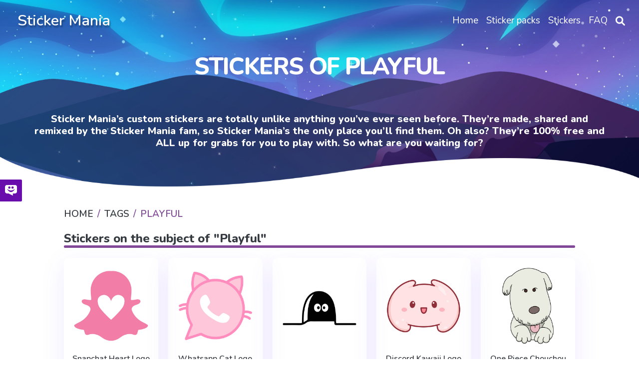

--- FILE ---
content_type: text/html; charset=utf-8
request_url: https://mystickermania.com/t/playful
body_size: 5239
content:
<!DOCTYPE html><html lang="en"><head><meta charset="utf-8"><title>Playful Stickers - Sticker Mania</title><meta name="description" content="This tag contains all best free stickers for Sticker Mania related to playful"><script type="application/ld+json">{
  "@context" : "http://schema.org",
  "@type" : "WebSite",
  "name" : "Sticker Mania",
  "url" : "https://mystickermania.com/",
  "alternateName": "Sticker Mania Browser Extension",
  "potentialAction": {
        "@type": "SearchAction",
         "target": "https://mystickermania.com/search/{search_term}",
         "query-input": "required name=search_term"
  },
  "sameAs" : [
    "https://www.pinterest.com/mystickermania"
  ]
}</script><meta http-equiv="X-UA-Compatible" content="IE = edge"><meta name="viewport" content="width=device-width,initial-scale=1"><meta name="keywords" content=""><link rel="stylesheet" type="text/css" href="/static/css/styles.min.css?t=1768714677023"><script src="/static/js/jquery-3.6.0.min.js"></script><link rel="icon" type="image/png" sizes="16x16" href="/favicons/favicon_16.png"><link rel="icon" type="image/png" sizes="32x32" href="/favicons/favicon_32.png"><link rel="icon" type="image/png" sizes="48x48" href="/favicons/favicon_45.png"><link rel="icon" type="image/png" sizes="96x96" href="/favicons/favicon_96.png"><link rel="icon" type="image/png" sizes="128x128" href="/favicons/favicon_128.png"><link rel="icon" type="image/png" sizes="228x228" href="/favicons/favicon_228.png"><meta name="msvalidate.01" content="E8E303B843971E973390B3E479474411"><meta name="p:domain_verify" content="af8779b853e21f0fa1d85664078722e4"><meta name="dmca-site-verification" content="SFR1QlN0YzNnSkRISjl4ZUdpajR0UTg1TkRRNU01L1NOMXJXSG4wZEE4WT01"><script async="" src="https://pagead2.googlesyndication.com/pagead/js/adsbygoogle.js?client=" crossorigin="anonymous"></script><link rel="dns-prefetch" href="//www.google-analytics.com"><link rel="dns-prefetch" href="//ssl.google-analytics.com"><link rel="dns-prefetch" href="//tpc.googlesyndication.com"><link rel="dns-prefetch" href="//stats.g.doubleclick.net"><link rel="dns-prefetch" href="//www.gstatic.com"><link rel="dns-prefetch" href="//fonts.googleapis.com"><link rel="dns-prefetch" href="//image6.pubmatic.com"><link rel="dns-prefetch" href="//www.google.com"><link rel="dns-prefetch" href="//www.googletagservices.com"><link rel="dns-prefetch" href="//www.googletagmanager.com"><script src="/static/js/vendor.js"></script><script src="/static/js/notify.min.js"></script><style>.grid.block-latest {
    grid-template-columns: 1fr 1fr 1fr 1fr 1fr !important;
}

.sticker .link {
    width: 100% !important;
    height: 100% !important;
    margin: 0 auto;
}
.sticker .name{
    height: auto !important;
    font-size: 16px;
}
.sticker, .block__sticker{
    background: none !important;
}</style></head><body><header class="header"><div id="brand"><h2><a href="/">Sticker Mania</a></h2></div><div class="search__block" id="search__block"><div class="menu_search__container"><div class="menu__search__input"><a href="#"><i class="fa fa-search" aria-hidden="true"></i></a><input class="menu_search_input typeahead" id="searchInput" type="text" aria-label="Search in mystickermania.com" placeholder="Search in mystickermania.com" autocapitalize="off" autocomplete="off" spellcheck="false"></div><a class="menu__search__close" href="#" onclick="toggleSearchClose(this)"><i class="fa fa-times" aria-hidden="true"></i></a><div class="search__sub__menu"><div class="text-left" id="resultSearch"><h3>Search Results:</h3><ul id="result"></ul></div><div id="quickLinks"><h3>Quick Links</h3><ul><li><a href="/sticker-packs" title="Stickers Pack">Stickers pack</a></li><li><a href="/stickers" title="Stickers">Stickers</a></li><li><a href="/faq" title="How to use StickerMania for Chrome">FAQ</a></li></ul></div></div></div></div><nav><ul class="menu"><li class="nav__item"><a class="nav__link" href="/" title="Home"><span>Home</span></a></li><li class="nav__item"><a class="nav__link" href="/sticker-packs" title="Sticker packs"><span>Sticker packs</span></a></li><li class="nav__item"><a class="nav__link" href="/stickers" title="Stickers"><span>Stickers</span></a></li><li class="nav__item"><a class="nav__link" href="/faq" title="FAQ"><span>FAQ</span></a></li><li class="menu__search nav__item"><a class="nav__link" href="javascript:void(0)" onclick="toggleSearch(this)"><i class="fa-solid fa-magnifying-glass" aria-hidden="true"></i></a></li></ul></nav><div id="hamburger__icon" onclick="toggleMobileMenu(this)"><div class="bar1"></div><div class="bar2"></div><div class="bar3"></div><ul class="mobile__menu"><li class="nav__item"><a href="/">Home</a></li><li class="nav__item"><a href="/sticker-packs">Sticker packs</a></li><li class="nav__item"><a href="/stickers">Stickers</a></li><li class="nav__item"><a href="/faq">FAQ</a></li><li class="menu__search nav__item"><a class="nav__link" href="#"><i class="fa-solid fa-magnifying-glass" aria-hidden="true"></i></a></li></ul></div></header><div class="banner" style="padding-bottom: 80px;"><div class="description"><h1 class="title">Stickers of Playful</h1><div class="text">Sticker Mania’s custom stickers are totally unlike anything you’ve ever seen before. They’re made, shared and remixed by the Sticker Mania fam, so Sticker Mania’s the only place you’ll find them. Oh also? They’re 100% free and ALL up for grabs for you to play with. So what are you waiting for?</div></div></div><section class="block"><div class="breadcrumbs"><nav aria-label="breadcrumb"><ol class="breadcrumb"><li class="item"><a href="/" title="Home"><span>Home</span></a></li><li class="item"><a href="/" title="Tags"><span>Tags</span></a></li><li class="item active"><span>Playful</span></li></ol></nav></div></section><div class="stickers"><div class="block ads__middle"><!-- mystickermania.tags.top -->
<ins class="adsbygoogle"
     style="display:block"
     data-ad-format="auto"
     data-full-width-responsive="true"></ins>
<script>
     (adsbygoogle = window.adsbygoogle || []).push({});
</script></div><div class="block"><div class="title"><h2>Stickers on the subject of "Playful"</h2></div><div class="block-latest grid"><div class="sticker"><a class="link" href="/sticker-packs/logo/snapchat-heart-logo" title="Snapchat Heart Logo Sticker"><img class="image" src="https://mystickermania.com/cdn/stickers/logo/snapchat-heart-logo-512x512.png" alt="Snapchat Heart Logo Sticker" loading="lazy"/></a><a class="name" href="/sticker-packs/logo/snapchat-heart-logo">Snapchat Heart Logo Sticker</a></div><div class="sticker"><a class="link" href="/sticker-packs/logo/whatsapp-cat-logo" title="Whatsapp Cat Logo Sticker"><img class="image" src="https://mystickermania.com/cdn/stickers/logo/whatsapp-cat-logo-512x512.png" alt="Whatsapp Cat Logo Sticker" loading="lazy"/></a><a class="name" href="/sticker-packs/logo/whatsapp-cat-logo">Whatsapp Cat Logo Sticker</a></div><div class="sticker"><a class="link" href="/sticker-packs/noob-pack/mouse-hiding" title="Mouse Hiding Sticker"><img class="image" src="https://mystickermania.com/cdn/stickers/noob-pack/mouse-hiding-512x512.png" alt="Mouse Hiding Sticker" loading="lazy"/></a><a class="name" href="/sticker-packs/noob-pack/mouse-hiding">Mouse Hiding Sticker</a></div><div class="sticker"><a class="link" href="/sticker-packs/logo/discord-kawaii-logo" title="Discord Kawaii Logo Sticker"><img class="image" src="https://mystickermania.com/cdn/stickers/logo/discord-kawaii-logo-512x512.png" alt="Discord Kawaii Logo Sticker" loading="lazy"/></a><a class="name" href="/sticker-packs/logo/discord-kawaii-logo">Discord Kawaii Logo Sticker</a></div><div class="sticker"><a class="link" href="/sticker-packs/one-piece/one-piece-chouchou-cute" title="One Piece Chouchou Cute Sticker"><img class="image" src="https://mystickermania.com/cdn/stickers/one-piece/one-piece-chouchou-cute-512x512.png" alt="One Piece Chouchou Cute Sticker" loading="lazy"/></a><a class="name" href="/sticker-packs/one-piece/one-piece-chouchou-cute">One Piece Chouchou Cute Sticker</a></div><div class="sticker"><a class="link" href="/sticker-packs/gravity-falls/gf-happy-mabel" title="Gravity Falls Happy Mabel Sticker"><img class="image" src="https://mystickermania.com/cdn/stickers/gravity-falls/gf-happy-mabel-512x512.png" alt="Gravity Falls Happy Mabel Sticker" loading="lazy"/></a><a class="name" href="/sticker-packs/gravity-falls/gf-happy-mabel">Gravity Falls Happy Mabel Sticker</a></div><div class="sticker"><a class="link" href="/sticker-packs/disney-cartoons/mickey-mouse-red-balloon" title="Mickey Mouse Red Balloon Sticker"><img class="image" src="https://mystickermania.com/cdn/stickers/noob-pack/mickey-mouse-red-balloon-512x512.png" alt="Mickey Mouse Red Balloon Sticker" loading="lazy"/></a><a class="name" href="/sticker-packs/disney-cartoons/mickey-mouse-red-balloon">Mickey Mouse Red Balloon Sticker</a></div><div class="sticker"><a class="link" href="/sticker-packs/food-and-beverages/frog-cupcake" title="Frog Cupcake Sticker"><img class="image" src="https://mystickermania.com/cdn/stickers/animals/frog-cupcake-512x512.png" alt="Frog Cupcake Sticker" loading="lazy"/></a><a class="name" href="/sticker-packs/food-and-beverages/frog-cupcake">Frog Cupcake Sticker</a></div><div class="sticker"><a class="link" href="/sticker-packs/food-and-beverages/carrot-sunglasses" title="Carrot Wears Sunglasses Sticker"><img class="image" src="https://mystickermania.com/cdn/stickers/food-and-beverages/carrot-in-sunglasses-512x512.png" alt="Carrot Wears Sunglasses Sticker" loading="lazy"/></a><a class="name" href="/sticker-packs/food-and-beverages/carrot-sunglasses">Carrot Wears Sunglasses Sticker</a></div><div class="sticker"><a class="link" href="/sticker-packs/disney-cartoons/mickey-mouse-easter-bunny" title="Mickey Mouse Easter Bunny Sticker"><img class="image" src="https://mystickermania.com/cdn/stickers/disney-cartoons/mickey-mouse-easter-bunny-512x512.png" alt="Mickey Mouse Easter Bunny Sticker" loading="lazy"/></a><a class="name" href="/sticker-packs/disney-cartoons/mickey-mouse-easter-bunny">Mickey Mouse Easter Bunny Sticker</a></div><div class="sticker"><a class="link" href="/sticker-packs/holidays/happy-easter-bunny" title="Happy Easter and Bunny Sticker"><img class="image" src="https://mystickermania.com/cdn/stickers/holidays/happy-easter-512x512.png" alt="Happy Easter and Bunny Sticker" loading="lazy"/></a><a class="name" href="/sticker-packs/holidays/happy-easter-bunny">Happy Easter and Bunny Sticker</a></div><div class="sticker"><a class="link" href="/sticker-packs/cute-cats/cat-on-avocado" title="Cat on the Avocado Sticker"><img class="image" src="https://mystickermania.com/cdn/stickers/cute-cats/cat-on-avocado-512x512.png" alt="Cat on the Avocado Sticker" loading="lazy"/></a><a class="name" href="/sticker-packs/cute-cats/cat-on-avocado">Cat on the Avocado Sticker</a></div><div class="sticker"><a class="link" href="/sticker-packs/cute/cute-lion" title="Cute Lion Sticker"><img class="image" src="https://mystickermania.com/cdn/stickers/cute/cute-lion-512x512.png" alt="Cute Lion Sticker" loading="lazy"/></a><a class="name" href="/sticker-packs/cute/cute-lion">Cute Lion Sticker</a></div><div class="sticker"><a class="link" href="/sticker-packs/cute/cute-otter" title="Cute Otter Sticker"><img class="image" src="https://mystickermania.com/cdn/stickers/cute/cute-otter-512x512.png" alt="Cute Otter Sticker" loading="lazy"/></a><a class="name" href="/sticker-packs/cute/cute-otter">Cute Otter Sticker</a></div><div class="sticker"><a class="link" href="/sticker-packs/cute/cute-little-panda-shows-tongue" title="Cute Little Red Panda Shows Tongue Sticker"><img class="image" src="https://mystickermania.com/cdn/stickers/cute/cute-little-panda-shows-tongue-512x512.png" alt="Cute Little Red Panda Shows Tongue Sticker" loading="lazy"/></a><a class="name" href="/sticker-packs/cute/cute-little-panda-shows-tongue">Cute Little Red Panda Shows Tongue Sticker</a></div><div style="text-align: center;width: 100%;display: block;grid-column: 1 / -1;"><!-- mystickermania.tags.middle_1 -->
<ins class="adsbygoogle"
     style="display:block"
     data-ad-format="auto"
     data-full-width-responsive="true"></ins>
<script>
     (adsbygoogle = window.adsbygoogle || []).push({});
</script></div><div class="sticker"><a class="link" href="/sticker-packs/animals/dachshund-hugging-heart" title="Dachshund Hugging Heart Sticker"><img class="image" src="https://mystickermania.com/cdn/stickers/animals/duchshand-hugging-heart-512x512.png" alt="Dachshund Hugging Heart Sticker" loading="lazy"/></a><a class="name" href="/sticker-packs/animals/dachshund-hugging-heart">Dachshund Hugging Heart Sticker</a></div><div class="sticker"><a class="link" href="/sticker-packs/pokemon/pkm-gastly-shows-tongue" title="Pokemon Gastly Shows Tongue Sticker"><img class="image" src="https://mystickermania.com/cdn/stickers/pokemon/pkm-gastly-shows-tongue-512x512.png" alt="Pokemon Gastly Shows Tongue Sticker" loading="lazy"/></a><a class="name" href="/sticker-packs/pokemon/pkm-gastly-shows-tongue">Pokemon Gastly Shows Tongue Sticker</a></div></div></div><div class="block ads__middle"><!-- mystickermania.tops.footer -->
<ins class="adsbygoogle"
     style="display:block"
     data-ad-format="auto"
     data-full-width-responsive="true"></ins>
<script>
     (adsbygoogle = window.adsbygoogle || []).push({});
</script></div></div><div class="block" style="margin-bottom: 0px; "><div class="block__install"><div class="content" style="background-image: url(/images/2022/sticker-mania-house-bg.png); background-size: cover; border-radius: 35px; background-repeat: no-repeat; background-color: transparent"><div class="image"><a href="https://chrome.google.com/webstore/detail/sticker-mania/gbglbjlgljimehpblmppfhjmgbjoaobj" target="_blank"><img alt="My StickerMania" style="margin: 0 auto" src="https://mystickermania.com/cdn/stickers/1-230x230.png"></a></div><div class="contents"><div class="description"><h1 style="font-weight: 700;">Sticker Mania</h1><h2></h2></div><div class="actions"><h2>To use full functionality of the site you need to install our chrome extension "Sticker Mania"</h2><a class="btn btn-big" role="button" href="https://chrome.google.com/webstore/detail/sticker-mania/gbglbjlgljimehpblmppfhjmgbjoaobj" target="_blank">Install</a></div></div></div></div></div><dialog class="modal fade" id="please_install" role="dialog" style="display: none"><div class="modal-dialog"><div class="modal-content"><div class="modal-header"><img src="/images/google.png" loading="lazy" alt="stickermania for chrome" style="margin-right: 10px"><span class="fa fa-close close" data-dismiss="modal"></span></div><div class="modal-body" style="text-align: center;"><p>You still do not have a Sticker Mania extension?<br>Install it from official Google Chrome Web Store</p><a class="button" href="https://chrome.google.com/webstore/detail/sticker-mania/gbglbjlgljimehpblmppfhjmgbjoaobj" target="_blank"><img src="/images/google.png" loading="lazy" alt="my sticker mania google" style="margin-right: 10px">Google Chrome Web Store</a></div></div></div></dialog><footer class="footer"><div class="container"><div class="line"> Copyright 2026 © Sticker Mania</div><div class="line"><a href="https://chrome.google.com/webstore/detail/sticker-mania/gbglbjlgljimehpblmppfhjmgbjoaobj?utm=footer" target="_blank">Sticker Mania for Chrome</a><span> • </span><a href="https://chrome.google.com/webstore/detail/sticker-mania/gbglbjlgljimehpblmppfhjmgbjoaobj?utm=footer" target="_blank">Sticker Mania for Microsoft Edge</a><span> • </span><a href="/faq" target="_blank">FAQ</a><span> • </span><a href="/privacy-policy" target="_blank" rel="nofollow">Privacy Policy</a><span> • </span><a href="/terms" target="_blank" rel="nofollow">Terms</a><span> • </span><a href="/dmca" target="_blank" rel="nofollow">DMCA</a></div><span class="footer-text"></span></div></footer><dialog class="modal fade" id="rating" role="dialog" style="display: none"><div class="modal-dialog"><div class="modal-content"><div class="modal-header"><img src="/images/google.png" loading="lazy" alt="stickermania for chrome" style="margin-right: 10px"><span class="fa fa-close close" data-dismiss="modal"></span></div><div class="modal-body" style="text-align: center;"><h1>Love My StickerMania?</h1><div class="image"><a class="close" href="https://chrome.google.com/webstore/detail/sticker-mania/gbglbjlgljimehpblmppfhjmgbjoaobj/reviews" target="_blank"><img src="https://mystickermania.com/cdn/stickers/1-230x230.png" loading="lazy"></a></div><div class="content"><p>Tell us what you think!</p><form action=""><a class="box-rating close" href="https://chrome.google.com/webstore/detail/sticker-mania/gbglbjlgljimehpblmppfhjmgbjoaobj/reviews" target="_blank"><i class="fas fa-star fa-beat"></i><i class="fas fa-star fa-beat"></i><i class="fas fa-star fa-beat"></i><i class="fas fa-star fa-beat"></i><i class="fas fa-star fa-beat"></i></a><div class="links"><a class="button purple close" href="https://chrome.google.com/webstore/detail/sticker-mania/gbglbjlgljimehpblmppfhjmgbjoaobj/reviews" target="_blank">Sure!</a></div><div class="actions"><label class="rating-checkbox"><input id="not_right_now" type="checkbox"><span class="rating-checkmark">Don’t ask me again</span></label></div></form></div></div></div></div></dialog><dialog class="modal fade" id="share" role="dialog" style="display: none"><div class="modal-dialog"><div class="modal-content"><div class="modal-header"><img src="/images/google.png" loading="lazy" alt="stickermania for chrome" style="margin-right: 10px"><span class="fa fa-close close" data-dismiss="modal"></span></div><div class="modal-body"><h2><span>Do you like Sticker Mania??</span></h2><h3><span>Share with your friends.</span></h3><div class="form-rating"><form action=""><ul class="box-rating"><li><a class="btn btn__purple tw close" href="https://twitter.com/intent/tweet?url=https://mystickermania.com/&amp;text=" target="_blank" style="max-width: 200px; margin-right: 15px "><i class="fab fa-twitter fa-beat"></i></a></li><li><a class="btn btn__blue yt close" href="https://www.linkedin.com/shareArticle?mini=true&amp;url=https://mystickermania.com/" target="_blank" style="max-width: 200px; margin-right: 15px "><i class="fab fa-linkedin fa-beat"></i></a></li><li><a class="btn btn__blue fb close" href="https://www.facebook.com/sharer/sharer.php?u=https://mystickermania.com/" target="_blank" style="max-width: 200px; margin-right: 15px "><i class="fab fa-facebook-square fa-beat"></i></a></li><li><a class="btn btn__purple pin close" href="https://pinterest.com/pin/create/button/?url=https://mystickermania.com/&amp;media=&amp;description=" target="_blank" style="max-width: 200px; margin-right: 15px "><i class="fab fa-pinterest fa-beat"></i></a></li></ul><div class="actions"><p class="close">Not right now</p><label class="rating-checkbox"><input id="not_right_now" type="checkbox"><span class="rating-checkmark">Don’t ask me again</span></label></div></form></div></div></div></div></dialog><script src="/scripts/cookie.js?time=1768714677024"></script><script src="/static/js/main.js?time=1768714677024"></script><script src="/static/js/header.js?time=1768714677024"></script><script async src="https://www.googletagmanager.com/gtag/js?id=UA-145268841-1"></script><script type="application/javascript">window.dataLayer = window.dataLayer || [];
function gtag() {
    dataLayer.push(arguments);
}
gtag('js', new Date());
gtag('config', 'UA-145268841-1');</script><script>function toggleSearch() {
    const search = document.querySelector(".menu_search__container");
    search.classList.add('open');
    $('.menu_search_input.typeahead.tt-input').focus()
}

function toggleMobileMenu(e) {
    $(e).toggleClass('open')
    $('.mobile__menu').toggle()
}
function toggleSearchClose() {
    const search = document.querySelector(".menu_search__container");
    search.classList.remove('open')
}</script><script type="text/javascript">$(function () {

    $(".close").on("click", function (e) {
        $(this).closest('dialog').hide();

        if ($('body').hasClass('dialog')) {
            $('body').removeClass('dialog')
        }
    });

    let stat = {
        visites: 0,
        dialog: {
            rating: false,
            share: false,
            not_right_now: {
                rating: false,
                share: false,
            },
        }
    }

    let statInLocalStorage = localStorage.getItem('statistics');
    if (!statInLocalStorage) {
        localStorage.setItem('statistics', JSON.stringify(stat));
    } else {
        try {
            stat = JSON.parse(statInLocalStorage)
        } catch (e) {
            localStorage.setItem('statistics', JSON.stringify(stat));
        }
    }

    stat.visites++;

    if (stat.dialog.not_right_now.rating == false) {
        if (stat.visites > 5 && stat.dialog.rating == false) {
            $("#rating").show();
            $('body').toggleClass('dialog');

            $("#not_right_now").on('change', function () {
                stat.dialog.not_right_now.rating = !stat.dialog.not_right_now.rating;
                localStorage.setItem('statistics', JSON.stringify(stat));
            });
            stat.dialog.rating = true;
            localStorage.setItem('statistics', JSON.stringify(stat));
        }
    }

    if (stat.dialog.not_right_now.share == false) {
        if (stat.visites > 10 && stat.dialog.share == false) {
            $("#share").show();
            $('body').toggleClass('dialog');
            $("#share #not_right_now").on('change', function () {
                stat.dialog.not_right_now.share = !stat.dialog.not_right_now.share;
                localStorage.setItem('statistics', JSON.stringify(stat));
            });
            stat.dialog.share = true;
            localStorage.setItem('statistics', JSON.stringify(stat));
        }
    }


    if (stat.visites == 30) {

        stat.visites = 0;
        if (stat.dialog.not_right_now.rating == false) {
            stat.dialog.rating = false;
        }
        if (stat.dialog.not_right_now.share == false) {
            stat.dialog.share = false;
        }
        localStorage.setItem('statistics', JSON.stringify(stat));
    }
    localStorage.setItem('statistics', JSON.stringify(stat));
});
window._urq = window._urq || []; _urq.push(['initSite', '66cc04f4-76c6-44ff-8fd0-4c79451fe3c9']);
(function () {
    var ur = document.createElement('script');
    ur.defer = true;
    ur.type = 'text/javascript';
    ur.async = true;
    ur.src = ('https:' == document.location.protocol ? 'https://cdn.userreport.com/userreport.js' : 'http://cdn.userreport.com/userreport.js');
    var s = document.getElementsByTagName('script')[0];
    s.parentNode.insertBefore(ur, s);
})();</script><script defer src="https://static.cloudflareinsights.com/beacon.min.js/vcd15cbe7772f49c399c6a5babf22c1241717689176015" integrity="sha512-ZpsOmlRQV6y907TI0dKBHq9Md29nnaEIPlkf84rnaERnq6zvWvPUqr2ft8M1aS28oN72PdrCzSjY4U6VaAw1EQ==" data-cf-beacon='{"version":"2024.11.0","token":"d32405f5d19b4909a431cd6532d78ee6","r":1,"server_timing":{"name":{"cfCacheStatus":true,"cfEdge":true,"cfExtPri":true,"cfL4":true,"cfOrigin":true,"cfSpeedBrain":true},"location_startswith":null}}' crossorigin="anonymous"></script>
</body></html>